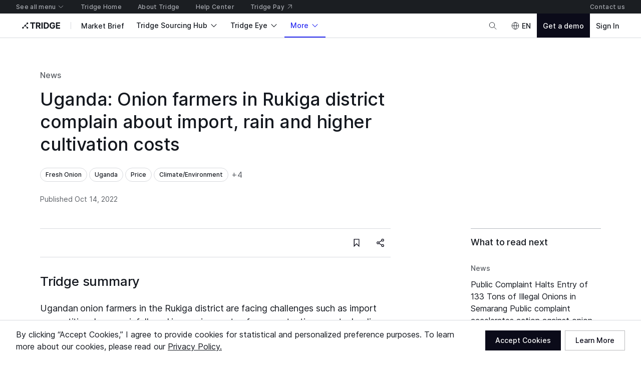

--- FILE ---
content_type: application/javascript
request_url: https://cdn-new.tridge.com/js/chunks/PUXZG64N.js
body_size: 369
content:
import{a as p}from"https://cdn-new.tridge.com/js/chunks/T7IKSOWM.js";import{a as i}from"https://cdn-new.tridge.com/js/chunks/WA2JBMZP.js";import{e as f}from"https://cdn-new.tridge.com/js/chunks/HKPQR5NQ.js";import{a as _,b as O}from"https://cdn-new.tridge.com/js/chunks/I46IQSWS.js";import{w as a}from"https://cdn-new.tridge.com/js/chunks/HHI64AL2.js";a();a();var E=Object.defineProperty,n=Object.getOwnPropertySymbols,l=Object.prototype.hasOwnProperty,m=Object.prototype.propertyIsEnumerable,c=(r,t,e)=>t in r?E(r,t,{enumerable:!0,configurable:!0,writable:!0,value:e}):r[t]=e,S=(r,t)=>{for(var e in t||(t={}))l.call(t,e)&&c(r,e,t[e]);if(n)for(var e of n(t))m.call(t,e)&&c(r,e,t[e]);return r},y=(r,t)=>{var e={};for(var o in r)l.call(r,o)&&t.indexOf(o)<0&&(e[o]=r[o]);if(r!=null&&n)for(var o of n(r))t.indexOf(o)<0&&m.call(r,o)&&(e[o]=r[o]);return e},L=f(p).withConfig({componentId:"sc-byzmcj"}).attrs(({vertical:r="@section"})=>({vertical:r}))`${({theme:r,backgroundColor:t})=>t?`background-color:${r.colors[t]||t}`:""}
`,P=r=>{var t=r,{className:e,forwardedRef:o}=t,w=y(t,["className","forwardedRef"]);return _.createElement(L,S({className:e,ref:o},w))},s=i(P);var d=s,x=d;window.__REACT_LAZY_LOADED_MODULES__||(window.__REACT_LAZY_LOADED_MODULES__=[]);window.__REACT_LAZY_LOADED_MODULES__.push({"src/components/Section":d});export{x as a};


--- FILE ---
content_type: application/javascript
request_url: https://cdn-new.tridge.com/js/chunks/Q6FDO73A.js
body_size: 694
content:
import{a as A}from"https://cdn-new.tridge.com/js/chunks/UJAPCZMJ.js";import{d as h}from"https://cdn-new.tridge.com/js/chunks/5OW6ZLTH.js";import{a as d}from"https://cdn-new.tridge.com/js/chunks/GK3GZHPX.js";import{i as p}from"https://cdn-new.tridge.com/js/chunks/JQJLQA4M.js";import{a as l}from"https://cdn-new.tridge.com/js/chunks/2JE6TP2B.js";import{L as m,T,ba as c,ta as w,x as y}from"https://cdn-new.tridge.com/js/chunks/RZ4ETNPO.js";import{d as Y}from"https://cdn-new.tridge.com/js/chunks/RGX4CCSB.js";import{b as C,e as G,j as M,w as g}from"https://cdn-new.tridge.com/js/chunks/HHI64AL2.js";g();var i=M(Y());var $=i.default.createElement(i.default.Fragment,null,i.default.createElement(h,{lines:2}),i.default.createElement(h,{typography:"headline.s",width:100})),x=l(A).withConfig({componentId:"sc-cMOiWF"})`
`,D=l(d.Unit).withConfig({componentId:"sc-bDIwIj"})`height:100%;& > *:first-child:last-child {height:100%;}& > *:first-child:last-child > a > * {height:100%;}& > a > * {height:100%;}
`,j=l(d).withConfig({componentId:"sc-kdtoYA"})`${x} > * > & > * {display:flex;}${D} {${({spacing:o})=>o?m(o)?p(o[0]):p(o):""};}
`,Z=v=>{var u=v,{id:o="itemSlideList",className:_,items:f=[],renderItem:S,renderItemWrapper:n,getItemKey:a,loading:k=!1,spacing:s=0,perPage:e,gradientHidden:E=!1,slideBy:b=1,skeletonCount:U=0,skeleton:L=$,draggable:N=!0}=u,P=G(u,["id","className","items","renderItem","renderItemWrapper","getItemKey","loading","spacing","perPage","gradientHidden","slideBy","skeletonCount","skeleton","draggable"]);let[z,R]=(0,i.useState)(!1),I=T(e)?y(c(e),c(e).map(t=>1/e[t])):1/e;return k?i.default.createElement(d,null,w(U).map((t,r)=>i.default.createElement(d.Unit,{size:I,key:`skeleton-${t}`},n?n({children:L,index:r,item:null}):L))):i.default.createElement(x,C({items:[...f||[]],className:_,perPage:e,onInit:()=>R(!0),slideBy:b,gradientHidden:E,loaded:z,draggable:N},P),i.default.createElement(j,{className:_,spacing:m(s)?s[0]:s,verticalSpacing:m(s)?s[1]:void 0},f.map((t,r)=>i.default.createElement(D,{size:I,key:(a==null?void 0:a(t))||r},n?n({children:S(t),index:r,item:t}):S(t)))))},O=Z,K=O;window.__REACT_LAZY_LOADED_MODULES__||(window.__REACT_LAZY_LOADED_MODULES__=[]);window.__REACT_LAZY_LOADED_MODULES__.push({"src/components/ItemSlideList":O});export{K as a};


--- FILE ---
content_type: image/svg+xml
request_url: https://cdn-new.tridge.com/assets/2EMWR2AV.svg
body_size: 425
content:
<svg width="30" height="21" viewBox="0 0 30 21" fill="none" xmlns="http://www.w3.org/2000/svg">
<path d="M30.0005 4.73679V20.0049H7.15137L30.0005 4.73679Z" fill="#00A3DD"/>
<path d="M30.0004 3.23077V4.73678L7.15127 20.0049H4.89746L30.0004 3.23077Z" fill="#FCD116"/>
<path d="M22.784 0.00488155L0.000488281 15.23V0.00488155H22.784Z" fill="#1EB53A"/>
<path d="M25.0379 0.00472861L0.000488281 16.7358V15.2298L22.784 0.00472861H25.0379Z" fill="#FCD116"/>
<path d="M30.0005 0.00475287V3.23077L4.89752 20.0049H0.000488281V16.7359L25.0378 0.00475287H30.0005Z" fill="black"/>
</svg>


--- FILE ---
content_type: image/svg+xml
request_url: https://cdn-new.tridge.com/assets/YZRSTYYK.svg
body_size: 247
content:
<svg width="30" height="20" viewBox="0 0 30 20" fill="none" xmlns="http://www.w3.org/2000/svg">
<path d="M19.9773 -3.50215e-05L0.000488281 20.0007V-3.50215e-05H19.9773Z" fill="#009543"/>
<path d="M29.9659 -3.50215e-05L9.9889 20.0007H0.000488281L19.9773 -3.50215e-05H29.9659Z" fill="#FBDE4A"/>
<path d="M30.0006 -3.50215e-05V20.0007H9.98901L29.966 -3.50215e-05H30.0006Z" fill="#DC241F"/>
</svg>


--- FILE ---
content_type: application/javascript
request_url: https://cdn-new.tridge.com/js/chunks/NNGVBF5U.js
body_size: 528
content:
import{a as h}from"https://cdn-new.tridge.com/js/chunks/RMNAMDHC.js";import{b as E}from"https://cdn-new.tridge.com/js/chunks/NVYLN3JH.js";import{a as A}from"https://cdn-new.tridge.com/js/chunks/5BPRDY6E.js";import{a as b}from"https://cdn-new.tridge.com/js/chunks/URNEYYJL.js";import{D as C}from"https://cdn-new.tridge.com/js/chunks/QWG3RNVL.js";import{H as F,O as _,da as y,e as p}from"https://cdn-new.tridge.com/js/chunks/RZ4ETNPO.js";import{d as I}from"https://cdn-new.tridge.com/js/chunks/RGX4CCSB.js";import{b as r,j as O,w as a}from"https://cdn-new.tridge.com/js/chunks/HHI64AL2.js";a();var e=O(I());a();a();var s=C`
  query FrameState {
    frameState @client {
      globalTopNavigationHidden
      footerHidden
      bannerHidden
      topBannerHidden
      bottomBannerHidden
      bottomBarHidden
      logoColor
      logoUrl
      logoDisabled
    }
  }
`;var T={globalTopNavigationHidden:!1,footerHidden:!1,bannerHidden:!1,topBannerHidden:!1,bottomBannerHidden:!1,logoOnly:!1,bottomBarHidden:!1,logoColor:"default",logoUrl:"/",logoDisabled:!1};var q=100,B=l=>{let d=P=>{let{data:Q}=A(s,{fetchPolicy:"cache-only",ssr:!0}),c=y(Q.frameState,["__typename"]),[v,f]=(0,e.useState)(c),o=(0,e.useRef)([T]),S=(0,e.useRef)(c),w=(0,e.useCallback)(()=>{let{current:t}=o,n=p(t,i=>!i),L=t[q]||{},m=r(r({},t.slice(0,n>0?n:t.length).reduce((i,M)=>r(r({},i),M))),L);_(m,S.current)||(f(m),S.current=m)},[]),u=F(w,50),D=(0,e.useCallback)((t,n)=>{o.current[t]=r(r({},o.current[t]||{}),n||{}),u()},[]),R=(0,e.useCallback)(t=>{o.current[t]=void 0,u()},[]),x=(0,e.useMemo)(()=>({frameStateIndex:1,pushFrameState:D,popFrameState:R,setFrameState:f}),[]);return e.default.createElement(E.Provider,{value:v},e.default.createElement(h.Provider,{value:x},e.default.createElement(l,r({},P))))};return b(l,d),d},H=B,ae=H;window.__REACT_LAZY_LOADED_MODULES__||(window.__REACT_LAZY_LOADED_MODULES__=[]);window.__REACT_LAZY_LOADED_MODULES__.push({"src/hocs/withFrameProvider":H});export{ae as a};


--- FILE ---
content_type: application/javascript
request_url: https://cdn-new.tridge.com/js/chunks/GHMR3VNF.js
body_size: 2410
content:
import{g as C,j as k,w as O,y as z}from"https://cdn-new.tridge.com/js/chunks/HHI64AL2.js";var N=C((c,D)=>{O();var X=k(z()),P=typeof self!="undefined"?self:c,m=function(){function a(){this.fetch=!1,this.DOMException=P.DOMException}return a.prototype=P,new a}();(function(a){var V=function(f){var u={searchParams:"URLSearchParams"in a,iterable:"Symbol"in a&&"iterator"in Symbol,blob:"FileReader"in a&&"Blob"in a&&function(){try{return new Blob,!0}catch(e){return!1}}(),formData:"FormData"in a,arrayBuffer:"ArrayBuffer"in a};function x(e){return e&&DataView.prototype.isPrototypeOf(e)}if(u.arrayBuffer)var R=["[object Int8Array]","[object Uint8Array]","[object Uint8ClampedArray]","[object Int16Array]","[object Uint16Array]","[object Int32Array]","[object Uint32Array]","[object Float32Array]","[object Float64Array]"],U=ArrayBuffer.isView||function(e){return e&&R.indexOf(Object.prototype.toString.call(e))>-1};function y(e){if(typeof e!="string"&&(e=String(e)),/[^a-z0-9\-#$%&'*+.^_`|~]/i.test(e))throw new TypeError("Invalid character in header field name");return e.toLowerCase()}function _(e){return typeof e!="string"&&(e=String(e)),e}function w(e){var t={next:function(){var r=e.shift();return{done:r===void 0,value:r}}};return u.iterable&&(t[Symbol.iterator]=function(){return t}),t}function o(e){this.map={},e instanceof o?e.forEach(function(t,r){this.append(r,t)},this):Array.isArray(e)?e.forEach(function(t){this.append(t[0],t[1])},this):e&&Object.getOwnPropertyNames(e).forEach(function(t){this.append(t,e[t])},this)}o.prototype.append=function(e,t){e=y(e),t=_(t);var r=this.map[e];this.map[e]=r?r+", "+t:t},o.prototype.delete=function(e){delete this.map[y(e)]},o.prototype.get=function(e){return e=y(e),this.has(e)?this.map[e]:null},o.prototype.has=function(e){return this.map.hasOwnProperty(y(e))},o.prototype.set=function(e,t){this.map[y(e)]=_(t)},o.prototype.forEach=function(e,t){for(var r in this.map)this.map.hasOwnProperty(r)&&e.call(t,this.map[r],r,this)},o.prototype.keys=function(){var e=[];return this.forEach(function(t,r){e.push(r)}),w(e)},o.prototype.values=function(){var e=[];return this.forEach(function(t){e.push(t)}),w(e)},o.prototype.entries=function(){var e=[];return this.forEach(function(t,r){e.push([r,t])}),w(e)},u.iterable&&(o.prototype[Symbol.iterator]=o.prototype.entries);function v(e){if(e.bodyUsed)return Promise.reject(new TypeError("Already read"));e.bodyUsed=!0}function B(e){return new Promise(function(t,r){e.onload=function(){t(e.result)},e.onerror=function(){r(e.error)}})}function S(e){var t=new FileReader,r=B(t);return t.readAsArrayBuffer(e),r}function F(e){var t=new FileReader,r=B(t);return t.readAsText(e),r}function j(e){for(var t=new Uint8Array(e),r=new Array(t.length),s=0;s<t.length;s++)r[s]=String.fromCharCode(t[s]);return r.join("")}function g(e){if(e.slice)return e.slice(0);var t=new Uint8Array(e.byteLength);return t.set(new Uint8Array(e)),t.buffer}function T(){return this.bodyUsed=!1,this._initBody=function(e){this._bodyInit=e,e?typeof e=="string"?this._bodyText=e:u.blob&&Blob.prototype.isPrototypeOf(e)?this._bodyBlob=e:u.formData&&FormData.prototype.isPrototypeOf(e)?this._bodyFormData=e:u.searchParams&&URLSearchParams.prototype.isPrototypeOf(e)?this._bodyText=e.toString():u.arrayBuffer&&u.blob&&x(e)?(this._bodyArrayBuffer=g(e.buffer),this._bodyInit=new Blob([this._bodyArrayBuffer])):u.arrayBuffer&&(ArrayBuffer.prototype.isPrototypeOf(e)||U(e))?this._bodyArrayBuffer=g(e):this._bodyText=e=Object.prototype.toString.call(e):this._bodyText="",this.headers.get("content-type")||(typeof e=="string"?this.headers.set("content-type","text/plain;charset=UTF-8"):this._bodyBlob&&this._bodyBlob.type?this.headers.set("content-type",this._bodyBlob.type):u.searchParams&&URLSearchParams.prototype.isPrototypeOf(e)&&this.headers.set("content-type","application/x-www-form-urlencoded;charset=UTF-8"))},u.blob&&(this.blob=function(){var e=v(this);if(e)return e;if(this._bodyBlob)return Promise.resolve(this._bodyBlob);if(this._bodyArrayBuffer)return Promise.resolve(new Blob([this._bodyArrayBuffer]));if(this._bodyFormData)throw new Error("could not read FormData body as blob");return Promise.resolve(new Blob([this._bodyText]))},this.arrayBuffer=function(){return this._bodyArrayBuffer?v(this)||Promise.resolve(this._bodyArrayBuffer):this.blob().then(S)}),this.text=function(){var e=v(this);if(e)return e;if(this._bodyBlob)return F(this._bodyBlob);if(this._bodyArrayBuffer)return Promise.resolve(j(this._bodyArrayBuffer));if(this._bodyFormData)throw new Error("could not read FormData body as text");return Promise.resolve(this._bodyText)},u.formData&&(this.formData=function(){return this.text().then(M)}),this.json=function(){return this.text().then(JSON.parse)},this}var I=["DELETE","GET","HEAD","OPTIONS","POST","PUT"];function L(e){var t=e.toUpperCase();return I.indexOf(t)>-1?t:e}function l(e,t){t=t||{};var r=t.body;if(e instanceof l){if(e.bodyUsed)throw new TypeError("Already read");this.url=e.url,this.credentials=e.credentials,t.headers||(this.headers=new o(e.headers)),this.method=e.method,this.mode=e.mode,this.signal=e.signal,!r&&e._bodyInit!=null&&(r=e._bodyInit,e.bodyUsed=!0)}else this.url=String(e);if(this.credentials=t.credentials||this.credentials||"same-origin",(t.headers||!this.headers)&&(this.headers=new o(t.headers)),this.method=L(t.method||this.method||"GET"),this.mode=t.mode||this.mode||null,this.signal=t.signal||this.signal,this.referrer=null,(this.method==="GET"||this.method==="HEAD")&&r)throw new TypeError("Body not allowed for GET or HEAD requests");this._initBody(r)}l.prototype.clone=function(){return new l(this,{body:this._bodyInit})};function M(e){var t=new FormData;return e.trim().split("&").forEach(function(r){if(r){var s=r.split("="),n=s.shift().replace(/\+/g," "),i=s.join("=").replace(/\+/g," ");t.append(decodeURIComponent(n),decodeURIComponent(i))}}),t}function H(e){var t=new o,r=e.replace(/\r?\n[\t ]+/g," ");return r.split(/\r?\n/).forEach(function(s){var n=s.split(":"),i=n.shift().trim();if(i){var b=n.join(":").trim();t.append(i,b)}}),t}T.call(l.prototype);function h(e,t){t||(t={}),this.type="default",this.status=t.status===void 0?200:t.status,this.ok=this.status>=200&&this.status<300,this.statusText="statusText"in t?t.statusText:"OK",this.headers=new o(t.headers),this.url=t.url||"",this._initBody(e)}T.call(h.prototype),h.prototype.clone=function(){return new h(this._bodyInit,{status:this.status,statusText:this.statusText,headers:new o(this.headers),url:this.url})},h.error=function(){var e=new h(null,{status:0,statusText:""});return e.type="error",e};var q=[301,302,303,307,308];h.redirect=function(e,t){if(q.indexOf(t)===-1)throw new RangeError("Invalid status code");return new h(null,{status:t,headers:{location:e}})},f.DOMException=a.DOMException;try{new f.DOMException}catch(e){f.DOMException=function(t,r){this.message=t,this.name=r;var s=Error(t);this.stack=s.stack},f.DOMException.prototype=Object.create(Error.prototype),f.DOMException.prototype.constructor=f.DOMException}function E(e,t){return new Promise(function(r,s){var n=new l(e,t);if(n.signal&&n.signal.aborted)return s(new f.DOMException("Aborted","AbortError"));var i=new XMLHttpRequest;function b(){i.abort()}i.onload=function(){var p={status:i.status,statusText:i.statusText,headers:H(i.getAllResponseHeaders()||"")};p.url="responseURL"in i?i.responseURL:p.headers.get("X-Request-URL");var A="response"in i?i.response:i.responseText;r(new h(A,p))},i.onerror=function(){s(new TypeError("Network request failed"))},i.ontimeout=function(){s(new TypeError("Network request failed"))},i.onabort=function(){s(new f.DOMException("Aborted","AbortError"))},i.open(n.method,n.url,!0),n.credentials==="include"?i.withCredentials=!0:n.credentials==="omit"&&(i.withCredentials=!1),"responseType"in i&&u.blob&&(i.responseType="blob"),n.headers.forEach(function(p,A){i.setRequestHeader(A,p)}),n.signal&&(n.signal.addEventListener("abort",b),i.onreadystatechange=function(){i.readyState===4&&n.signal.removeEventListener("abort",b)}),i.send(typeof n._bodyInit=="undefined"?null:n._bodyInit)})}return E.polyfill=!0,a.fetch||(a.fetch=E,a.Headers=o,a.Request=l,a.Response=h),f.Headers=o,f.Request=l,f.Response=h,f.fetch=E,Object.defineProperty(f,"__esModule",{value:!0}),f}({})})(m);m.fetch.ponyfill=!0;delete m.fetch.polyfill;var d=m;c=d.fetch;c.default=d.fetch;c.fetch=d.fetch;c.Headers=d.Headers;c.Request=d.Request;c.Response=d.Response;D.exports=c});export{N as a};


--- FILE ---
content_type: application/javascript
request_url: https://cdn-new.tridge.com/js/chunks/UHMOPOZF.js
body_size: 96
content:
import{a as _}from"https://cdn-new.tridge.com/js/chunks/U3ZDUN5W.js";import{d as e}from"https://cdn-new.tridge.com/js/chunks/RJNYWK2M.js";import{m as i}from"https://cdn-new.tridge.com/js/chunks/IYCUIAL3.js";import{b as t}from"https://cdn-new.tridge.com/js/chunks/M7UY7IP7.js";import{a as r}from"https://cdn-new.tridge.com/js/chunks/5IVNI6YM.js";import{w as o}from"https://cdn-new.tridge.com/js/chunks/HHI64AL2.js";o();var L=()=>{let{getCookie:s}=_(),[u]=t(),{location:c}=r(),{currentRoute:a}=i({location:c}),m=!!s("isBot");return e({isBot:m,authorization:u,currentRoute:a})},n=L,k=n;window.__REACT_LAZY_LOADED_MODULES__||(window.__REACT_LAZY_LOADED_MODULES__=[]);window.__REACT_LAZY_LOADED_MODULES__.push({"src/hooks/useTracker":n});export{k as a};


--- FILE ---
content_type: application/javascript
request_url: https://cdn-new.tridge.com/js/chunks/VEQCJP5H.js
body_size: 575
content:
import{a as m,b as h}from"https://cdn-new.tridge.com/js/chunks/Z5Y4GHRD.js";import{e as p,k as f}from"https://cdn-new.tridge.com/js/chunks/HKPQR5NQ.js";import{a as s,b as P}from"https://cdn-new.tridge.com/js/chunks/I46IQSWS.js";import{w as l}from"https://cdn-new.tridge.com/js/chunks/HHI64AL2.js";l();var x=Object.defineProperty,u=Object.defineProperties,$=Object.getOwnPropertyDescriptors,n=Object.getOwnPropertySymbols,g=Object.prototype.hasOwnProperty,d=Object.prototype.propertyIsEnumerable,c=(e,t,r)=>t in e?x(e,t,{enumerable:!0,configurable:!0,writable:!0,value:r}):e[t]=r,j=(e,t)=>{for(var r in t||(t={}))g.call(t,r)&&c(e,r,t[r]);if(n)for(var r of n(t))d.call(t,r)&&c(e,r,t[r]);return e},E=(e,t)=>u(e,$(t)),N=(e,t)=>{var r={};for(var a in e)g.call(e,a)&&t.indexOf(a)<0&&(r[a]=e[a]);if(e!=null&&n)for(var a of n(e))t.indexOf(a)<0&&d.call(e,a)&&(r[a]=e[a]);return r},k=["h1","h2","h3","h4","h5","h6"],C=p.h3.withConfig({componentId:"sc-bmRurC"})`font-weight:inherit;font-size:inherit;letter-spacing:inherit;&.soso-text {${h}}${({$typography:e})=>m(e)}${({theme:e,$weight:t})=>t?`font-weight:${e.fontWeights[t]};`:""}${({$lineClamp:e})=>e?`display:-webkit-box;-webkit-box-orient:vertical;-webkit-line-clamp:${e};overflow:hidden;`:""}${({$lineClamp:e})=>e===1?"word-break:break-all;":""}
`,T={start:"text-align-start",end:"text-align-end",center:"text-align-center"},R=e=>{var t=e,{typography:r="headline.s",weight:a,className:y,children:_,lineClamp:v,htmlElement:o,textAlign:i}=t,w=N(t,["typography","weight","className","children","lineClamp","htmlElement","textAlign"]);let b=f(),O=["soso-text",i?T[i]:"",y||""].join(" ").trim();return s.createElement(C,E(j({},w),{$typography:r,className:O,token:b,$weight:a,$lineClamp:v,as:k.includes(o)?o:void 0}),_)},D=R;export{D as a};


--- FILE ---
content_type: application/javascript
request_url: https://cdn-new.tridge.com/js/chunks/TQBBV6YV.js
body_size: 2250
content:
import{a as X}from"https://cdn-new.tridge.com/js/chunks/WFZWJVJO.js";import{a as q}from"https://cdn-new.tridge.com/js/chunks/CECD23QV.js";import{c as K}from"https://cdn-new.tridge.com/js/chunks/GH4WRFZV.js";import{a as W}from"https://cdn-new.tridge.com/js/chunks/WA2JBMZP.js";import{a as M,c as v,t as A}from"https://cdn-new.tridge.com/js/chunks/NKTT4ACS.js";import{e as a,k as T}from"https://cdn-new.tridge.com/js/chunks/HKPQR5NQ.js";import{a as i,b as u}from"https://cdn-new.tridge.com/js/chunks/I46IQSWS.js";import{B as H,h as j,i as L,r as B,s as F}from"https://cdn-new.tridge.com/js/chunks/S2EBBIIR.js";import{w as N}from"https://cdn-new.tridge.com/js/chunks/HHI64AL2.js";N();var Ce=Object.defineProperty,w=Object.getOwnPropertySymbols,J=Object.prototype.hasOwnProperty,Q=Object.prototype.propertyIsEnumerable,Z=(e,n,o)=>n in e?Ce(e,n,{enumerable:!0,configurable:!0,writable:!0,value:o}):e[n]=o,U=(e,n)=>{for(var o in n||(n={}))J.call(n,o)&&Z(e,o,n[o]);if(w)for(var o of w(n))Q.call(n,o)&&Z(e,o,n[o]);return e},ve=(e,n)=>{var o={};for(var t in e)J.call(e,t)&&n.indexOf(t)<0&&(o[t]=e[t]);if(e!=null&&w)for(var t of w(e))n.indexOf(t)<0&&Q.call(e,t)&&(o[t]=e[t]);return o},l=a.div.withConfig({componentId:"sc-jAiyYm"})``,G=a.span.withConfig({componentId:"sc-kiczEX"})``,ee=a.span.withConfig({componentId:"sc-eiBKPO"})``,h=a.div.withConfig({componentId:"sc-kUsa-dG"})``,ne=a(K).withConfig({componentId:"sc-eaARCe"}).attrs({name:"chevron-down"})``,we=a.div.withConfig({componentId:"sc-fZlXhZ"})`position:relative;display:flex;align-items:center;height:fit-content;${({fitted:e})=>M(e,n=>n?"width:max-content;":"width:initial;")}& > ${l} {position:absolute;top:0;bottom:0;left:0;right:0;width:100%;height:100%;border-style:solid;outline-style:solid;transition-property:border-color outline-color;transition-duration:0ms;transition-timing-function:cubic-bezier(0.64, 0, 0.35, 1);border-top-width:${({token:e})=>e.__component__select_innerContainer_backdrop__borderTopWidth};border-bottom-width:${({token:e})=>e.__component__select_innerContainer_backdrop__borderBottomWidth};border-left-width:${({token:e})=>e.__component__select_innerContainer_backdrop__borderLeftWidth};border-right-width:${({token:e})=>e.__component__select_innerContainer_backdrop__borderRightWidth};border-color:${({token:e})=>e.__component__select_innerContainer_backdrop__borderColor};background-color:${({token:e})=>e.__component__select_innerContainer_backdrop__backgroundColor};outline-width:${({token:e})=>e.__component__select_innerContainer_backdrop__outlineWidth};outline-offset:${({token:e})=>e.__component__select_innerContainer_backdrop__outlineOffset};outline-color:transparent;}&.soso-select__inner-container--error > ${l} {background-color:${({token:e})=>e.__component__select_innerContainer_backdrop__error__backgroundColor};border-color:${({token:e})=>e.__component__select_innerContainer_backdrop__error__borderColor};} & > ${G} {position:relative;color:${({token:e})=>e.__component__select_innerContainer_inlineLabel__color};} & > ${ee} {position:relative;white-space:nowrap;overflow:hidden;text-overflow:ellipsis;color:${({token:e})=>e.__component__select_innerContainer_selectedOption__color};}& > select:focus {outline:none;} &:focus-within,&:focus-within.soso-select__inner-container--plain {> ${l} {outline-color:${({token:e})=>e.__component__select_innerContainer_backdrop__focused__outlineColor};}} &:focus-within.soso-select__inner-container--error,&:focus-within.soso-select__inner-container--error.soso-select__inner-container--plain {> ${l} {outline-color:${({token:e})=>e.__component__select_innerContainer_backdrop__error__outlineColor};}} &.soso-select__inner-container--plain.soso-select__inner-container--error > ${l} {border-color:${({token:e})=>e.__component__select_innerContainer_backdrop__error__borderColor};} &.soso-select__inner-container--plain > ${l} {background-color:transparent;border-color:transparent;} &.soso-select__inner-container--disabled {opacity:${({token:e})=>e.__component__select_innerContainer__disabled__opacity};} ${h} {position:absolute;line-height:0;> ${ne} {width:${({token:e})=>e.__component__select_innerContainer_chevronDown_symbol__width};height:${({token:e})=>e.__component__select_innerContainer_chevronDown_symbol__height};stroke-width:${({token:e})=>e.__component__select_innerContainer_chevronDown_symbol__strokeWidth};color:${({token:e})=>e.__component__select_innerContainer_chevronDown_symbol__color};}}&.soso-select__inner-container--l {height:${({token:e})=>e.__sys__field__innerContainer__l__height};padding-left:${({token:e})=>e.__component__select_innerContainer__l__paddingLeft};padding-right:${({token:e})=>e.__component__select_innerContainer__l__paddingRight};> ${l} {border-radius:${({token:e})=>e.__component__select_innerContainer__l__backdrop__borderRadius};}${({token:e})=>v("mobile","desktop")`font-size:${e.__sys__field__innerContainer__l__mobile__fontSize};letter-spacing:${e.__sys__field__innerContainer__l__mobile__letterSpacing};`}${({token:e})=>`font-size:${e.__sys__field__innerContainer__l__desktop__fontSize};letter-spacing:${e.__sys__field__innerContainer__l__desktop__letterSpacing};`}${h} {top:${({token:e})=>e.__component__select_innerContainer_chevronDown__l__top};right:${({token:e})=>e.__component__select_innerContainer_chevronDown__l__right};}}&.soso-select__inner-container--m {height:${({token:e})=>e.__sys__field__innerContainer__m__height};padding-left:${({token:e})=>e.__component__select_innerContainer__m__paddingLeft};padding-right:${({token:e})=>e.__component__select_innerContainer__m__paddingRight};> ${l} {border-radius:${({token:e})=>e.__component__select_innerContainer__m__backdrop__borderRadius};}${({token:e})=>v("mobile","desktop")`font-size:${e.__sys__field__innerContainer__m__mobile__fontSize};letter-spacing:${e.__sys__field__innerContainer__m__mobile__letterSpacing};`}${({token:e})=>`font-size:${e.__sys__field__innerContainer__m__desktop__fontSize};letter-spacing:${e.__sys__field__innerContainer__m__desktop__letterSpacing};`}${h} {top:${({token:e})=>e.__component__select_innerContainer_chevronDown__m__top};right:${({token:e})=>e.__component__select_innerContainer_chevronDown__m__right};}}&.soso-select__inner-container--s {height:${({token:e})=>e.__sys__field__innerContainer__s__height};padding-left:${({token:e})=>e.__component__select_innerContainer__s__paddingLeft};padding-right:${({token:e})=>e.__component__select_innerContainer__s__paddingRight};> ${l} {border-radius:${({token:e})=>e.__component__select_innerContainer__s__backdrop__borderRadius};}${({token:e})=>v("mobile","desktop")`font-size:${e.__sys__field__innerContainer__s__mobile__fontSize};letter-spacing:${e.__sys__field__innerContainer__s__mobile__letterSpacing};`}${({token:e})=>`font-size:${e.__sys__field__innerContainer__s__desktop__fontSize};letter-spacing:${e.__sys__field__innerContainer__s__desktop__letterSpacing};`}${h} {top:${({token:e})=>e.__component__select_innerContainer_chevronDown__s__top};right:${({token:e})=>e.__component__select_innerContainer_chevronDown__s__right};}}
`,ye=a.select.withConfig({componentId:"sc-TvIPl"})`position:absolute;top:0;left:0;width:100%;height:100%;margin:0;opacity:0;-webkit-appearance:none;-moz-appearance:none;appearance:none;
`,ke=a.div.withConfig({componentId:"sc-gNCOES"})`${A(1)}
`,oe=e=>e.options!=null,Oe=e=>{let n=[];return e.forEach(o=>{oe(o)?n=n.concat(o.options):n.push(o)}),n},Y=(e,n)=>{let{value:o,label:t,disabled:b,hidden:g}=e,y=F(o)?o?"true":"false":o;return i.createElement("option",{key:`${o}-${n}`,value:y,disabled:b,hidden:g},t)},Se=(e,n)=>{if(oe(e)){let{label:o,options:t}=e;return i.createElement("optgroup",{label:o},t.map(Y))}return Y(e,n)},Ee=e=>{var n=e,{size:o="m",plain:t=!1,label:b,labelInline:g=!1,labelHidden:y=!1,error:k=!1,disabled:$=!1,placeholder:O="- Select -",id:te,name:_e,value:m,onChange:C,autoFocus:S=!1,onFocus:ie,onBlur:re,onKeyDown:le,fitted:se=!1,className:ae,forwardedRef:ce,multiple:de=!1,placeholderHidden:x=!1}=n,p=ve(n,["size","plain","label","labelInline","labelHidden","error","disabled","placeholder","id","name","value","onChange","autoFocus","onFocus","onBlur","onKeyDown","fitted","className","forwardedRef","multiple","placeholderHidden"]);let c=de&&B(m),pe=T("select"),E=(0,u.useRef)(),P=[{label:O,value:"_undefined",hidden:x,disabled:x},..."groups"in p&&p.groups?p.groups.map(({label:_,options:r})=>({label:_,options:r})):"options"in p&&p.options?p.options:[]],I=Oe(P),D=j(I),f=c?m.map(_=>D.filter(({value:r})=>_===r)[0]):D.filter(({value:_})=>m===_)||null,fe=_=>{if(D.length===0)return;let r=_.currentTarget.selectedIndex,d=U({},I[r]),s=I[r].value;if(!(c&&s==="_undefined"))if(!c&&s==="_undefined")C(null,null);else if(c){let R=f.some(({label:V,value:$e})=>d.label===V&&d.value===$e)?f:[...f,d],ge=L(R.map(({value:V})=>V));C(ge,R)}else C(s,d)},me=g&&i.createElement(G,null,b),ue=P.map(Se),z=f[0],he=i.createElement(ee,{className:"soso-select__selected-option"},c?O:z?z.selectedDisplayLabel||z.label||"":O),be=i.createElement(h,null,i.createElement(ne,null));return(0,u.useEffect)(()=>{S&&E.current&&setTimeout(()=>{E.current.focus()},0)},[S]),i.createElement(X,U({id:te,className:ae,ref:ce,disabled:$,error:k,label:b,labelHidden:g?!0:y},p),i.createElement(we,{className:["soso-select__inner-container",`soso-select__inner-container--${o}`,...t?["soso-select__inner-container--plain"]:[],...k?["soso-select__inner-container--error"]:[],...$?["soso-select__inner-container--disabled"]:[]].join(" "),token:pe,fitted:se},i.createElement(l,{className:"soso-field__backdrop soso-select__backdrop"}),me,he,be,i.createElement(ye,{ref:E,className:"soso-select__select",disabled:$,autoFocus:S,value:c?void 0:m==null?"_undefined":H(m),name:_e,onFocus:ie,onBlur:re,onKeyDown:le,onChange:fe,"aria-invalid":k==="error"},ue)),c&&f.length>0&&!$?i.createElement(ke,null,i.createElement(q,{chips:f.map(_=>({id:`${typeof _.value}-${_.value}`,label:_.selectedDisplayLabel||_.label})),onChipRemove:({id:_})=>{if(c){let r=f.filter(s=>`${typeof s.value}-${s.value}`!==_),d=L(r.map(({value:s})=>s));C(d,r)}}})):null)},Be=W(Ee);export{Be as a};


--- FILE ---
content_type: application/javascript
request_url: https://cdn-new.tridge.com/js/chunks/BU3H3SXN.js
body_size: 367
content:
import{b as s}from"https://cdn-new.tridge.com/js/chunks/WIYER5YP.js";import{a as p}from"https://cdn-new.tridge.com/js/chunks/4Q4ZNRIQ.js";import{a as n}from"https://cdn-new.tridge.com/js/chunks/UYKZOGPL.js";import{a as l}from"https://cdn-new.tridge.com/js/chunks/NK4FODUU.js";import{a as m}from"https://cdn-new.tridge.com/js/chunks/T275OX2G.js";import{a as t}from"https://cdn-new.tridge.com/js/chunks/OBMTKTOQ.js";import{a as o}from"https://cdn-new.tridge.com/js/chunks/2JE6TP2B.js";import{d as c}from"https://cdn-new.tridge.com/js/chunks/RGX4CCSB.js";import{j as u,w as r}from"https://cdn-new.tridge.com/js/chunks/HHI64AL2.js";r();var e=u(c());var f=o.div.withConfig({componentId:"sc-hOqrGl"})``,g=o(t).withConfig({componentId:"sc-cliqMr"})`&:hover {text-decoration:underline;}
`,T=({guide:i,className:_})=>e.default.createElement(f,{className:_},e.default.createElement(m,{bottom:{mobile:1.5,tablet:2},className:"media-simple-item__content-title-wrapper guide-simple-item__content-title-wrapper"},e.default.createElement(t,{typography:"label.m",color:"onSurfaceSubtle"},e.default.createElement(l,null,s.guide))),e.default.createElement(g,{className:"media-simple-item__title guide-simple-item__title",typography:"label.l",weight:"medium",lineClamp:4},i.title),e.default.createElement(m,{top:{mobile:1.5,tablet:2},className:"media-simple-item__authors-wrapper guide-simple-item__authors-wrapper"},e.default.createElement(t,{color:"onSurfaceSubtle",typography:"body.s",lineClamp:1},e.default.createElement(p,{texts:[i.intelligenceAuthor.name,e.default.createElement(n,{value:i.date})].filter(d=>d),divider:" \xB7 "})))),a=T,G=a;window.__REACT_LAZY_LOADED_MODULES__||(window.__REACT_LAZY_LOADED_MODULES__=[]);window.__REACT_LAZY_LOADED_MODULES__.push({"src/components/GuideSimpleItem":a});export{G as a};


--- FILE ---
content_type: image/svg+xml
request_url: https://cdn-new.tridge.com/assets/IOUNNPS6.svg
body_size: 3039
content:
<svg width="30" height="20" viewBox="0 0 30 20" fill="none" xmlns="http://www.w3.org/2000/svg">
<path d="M30.0002 6.00049H0.000244141V0.000100721H30.0002V6.00049Z" fill="black"/>
<path d="M30.0002 13H0.000244141V6.99961H30.0002V13Z" fill="#BB0000"/>
<path d="M30.0002 20H0.000244141V13.9996H30.0002V20Z" fill="#006600"/>
<path d="M0.000244141 7H30.0002V6.00058H0.000244141V7Z" fill="white"/>
<path d="M0.000244141 13.9995H30.0002V13.0001H0.000244141V13.9995Z" fill="white"/>
<path d="M17.3473 13.0517C17.3582 13.0227 17.3709 12.9954 17.3818 12.9664L17.3836 12.9591C17.3945 12.9301 17.4072 12.901 17.4181 12.8702L17.4199 12.8665C17.4308 12.8393 17.4417 12.8103 17.4508 12.783L17.4544 12.7739C17.4653 12.7449 17.4762 12.714 17.4871 12.685L17.4889 12.6795C17.4998 12.6523 17.5089 12.6251 17.5198 12.596L17.5216 12.5851C17.5325 12.556 17.5434 12.527 17.5524 12.4979L17.5543 12.4907C17.5634 12.4635 17.5742 12.4362 17.5833 12.409L17.587 12.3963C17.596 12.3672 17.6069 12.3363 17.6142 12.3073L17.6178 12.3C17.6269 12.2728 17.6342 12.2456 17.6432 12.2183L17.6469 12.2038C17.6559 12.1747 17.665 12.1457 17.6741 12.1166L17.6759 12.1094C17.6832 12.0822 17.6923 12.0549 17.6995 12.0277L17.7031 12.0113C17.7122 11.9823 17.7213 11.9532 17.7286 11.9242L17.7304 11.9151C17.7376 11.8897 17.7449 11.8624 17.7522 11.8352L17.7576 11.817C17.7649 11.788 17.7721 11.7589 17.7794 11.7299L17.7812 11.7226C17.7885 11.6954 17.7939 11.6682 17.8012 11.6427L17.8048 11.6246C17.8121 11.5955 17.8194 11.5647 17.8248 11.5356L17.8266 11.5284C17.8339 11.5011 17.8393 11.4757 17.8448 11.4485L17.8484 11.4285C17.8557 11.3994 17.8611 11.3704 17.8666 11.3413L17.8684 11.3341C17.8738 11.3068 17.8793 11.2814 17.8847 11.2542L17.8884 11.2342C17.8938 11.2052 17.8974 11.1761 17.9029 11.1471L17.9047 11.1416C17.9083 11.1144 17.9138 11.0871 17.9174 11.0599L17.9229 11.0399C17.9265 11.0109 17.9319 10.9818 17.9356 10.9546V10.9473C17.9392 10.9201 17.9446 10.8947 17.9465 10.8674L17.9501 10.8456C17.9537 10.8184 17.9574 10.7893 17.961 10.7603L17.9628 10.7548C17.9646 10.7276 17.9683 10.7004 17.9719 10.6731L17.9737 10.6532C17.9773 10.6241 17.9791 10.5969 17.9828 10.5678V10.5624C17.9846 10.5351 17.9864 10.5097 17.99 10.4825L17.9919 10.4625C17.9937 10.4335 17.9955 10.4044 17.9973 10.3772V10.3735C17.9991 10.3463 18.0009 10.3191 18.0027 10.2937V10.27C18.0046 10.2428 18.0064 10.2156 18.0064 10.1883V10.1865C18.0082 10.1575 18.0082 10.1302 18.0082 10.103V10.083C18.01 10.054 18.01 10.0286 18.01 9.99951C18.01 9.97227 18.01 9.94503 18.0082 9.91597V9.89601C18.0082 9.86877 18.0082 9.84154 18.0064 9.8143V9.81249C18.0064 9.78526 18.0046 9.75619 18.0027 9.72896V9.70716C18.0009 9.68174 17.9991 9.65452 17.9973 9.62728V9.62365C17.9955 9.5946 17.9937 9.56736 17.9919 9.53831L17.99 9.51834C17.9864 9.4911 17.9846 9.46387 17.9828 9.43663V9.43119C17.9791 9.40395 17.9773 9.37489 17.9737 9.34765L17.9719 9.32586C17.9683 9.29863 17.9646 9.2714 17.9628 9.24598L17.961 9.24054C17.9574 9.21149 17.9537 9.18242 17.9501 9.15337L17.9465 9.1334C17.9446 9.10617 17.9392 9.08074 17.9356 9.0535V9.04625C17.9319 9.0172 17.9265 8.98815 17.9229 8.9591L17.9174 8.93912C17.9138 8.9137 17.9083 8.88647 17.9047 8.85923L17.9029 8.85196C17.8974 8.82473 17.8938 8.79567 17.8884 8.76662L17.8847 8.74666C17.8793 8.71942 17.8738 8.69218 17.8684 8.66676L17.8666 8.65768C17.8611 8.62863 17.8557 8.59958 17.8484 8.57053L17.8448 8.55237C17.8393 8.52513 17.8339 8.49971 17.8266 8.47247L17.8248 8.46339C17.8194 8.43434 17.8121 8.40529 17.8048 8.37624L17.8012 8.35808C17.7939 8.33266 17.7885 8.30544 17.7812 8.2782L17.7794 8.26912C17.7721 8.24007 17.7649 8.211 17.7576 8.18195L17.7522 8.16562C17.7449 8.13839 17.7376 8.11114 17.7304 8.08572L17.7286 8.07664C17.7213 8.04759 17.7122 8.01854 17.7031 7.98949L17.6995 7.97314C17.6923 7.94591 17.6832 7.91867 17.6759 7.89144L17.6741 7.88418C17.665 7.85513 17.6559 7.82426 17.6487 7.79521L17.6432 7.78068C17.6342 7.75345 17.6269 7.72621 17.6178 7.69898L17.6142 7.69171C17.6069 7.66266 17.596 7.63361 17.587 7.60456L17.5833 7.59003C17.5742 7.56461 17.5634 7.53737 17.5543 7.51013L17.5524 7.50288C17.5434 7.47201 17.5325 7.44477 17.5216 7.4139L17.5198 7.40302C17.5089 7.37578 17.4998 7.34854 17.4889 7.32131L17.4871 7.31404C17.4762 7.28499 17.4653 7.25595 17.4544 7.22508L17.4508 7.216C17.4417 7.18876 17.4308 7.16152 17.4199 7.13247L17.4181 7.12883C17.4072 7.09978 17.3945 7.07074 17.3836 7.03987L17.3818 7.03443C17.3709 7.00538 17.3582 6.97631 17.3473 6.94726H17.3455C16.6845 5.31129 15.6732 4.00034 14.9995 4.00034C14.3277 4.00034 13.3145 5.31129 12.6536 6.94726C12.2596 7.92049 11.9909 9.0063 11.9909 9.99951C11.9909 10.9927 12.2596 12.0803 12.6536 13.0536C13.3145 14.6877 14.3277 16.0005 14.9995 16.0005C15.6732 16.0005 16.6845 14.6877 17.3455 13.0536L17.3473 13.0517" fill="#BB0000"/>
<path d="M13.3173 10.0008C13.3173 10.9926 13.0475 12.0808 12.6544 13.0547C12.2595 12.0808 11.9896 10.9926 11.9896 10.0008C11.9896 9.00727 12.2595 7.92082 12.6544 6.94694C13.0475 7.92082 13.3173 9.00727 13.3173 10.0008Z" fill="black"/>
<path d="M16.6827 9.99965C16.6827 10.9929 16.9515 12.0805 17.3455 13.0537C17.7395 12.0805 18.01 10.9929 18.01 9.99965C18.01 9.00645 17.7395 7.92063 17.3455 6.9474C16.9515 7.92063 16.6827 9.00645 16.6827 9.99965Z" fill="black"/>
<path d="M14.3702 6.67277C14.3702 5.83379 14.5732 4.92473 14.8804 4.08396V9.25977C14.5732 8.41899 14.3702 7.50995 14.3702 6.67277Z" fill="white"/>
<path d="M15.6302 6.67301C15.6302 7.51053 15.4285 8.4201 15.1205 9.26123V4.08299C15.4285 4.92411 15.6302 5.83368 15.6302 6.67301Z" fill="white"/>
<path d="M14.3702 13.3272C14.3702 14.1662 14.5732 15.0752 14.8804 15.916V10.7384C14.5732 11.5792 14.3702 12.49 14.3702 13.3272Z" fill="white"/>
<path d="M15.6302 13.3283C15.6302 12.489 15.4285 11.5794 15.1205 10.7383V15.9165C15.4285 15.0754 15.6302 14.1658 15.6302 13.3283Z" fill="white"/>
<path d="M12.6261 6.17554L12.6079 6.16644C12.3549 6.02813 12.1529 5.84432 11.9709 5.58953C11.8344 5.40027 11.2975 4.37204 11.0646 3.18547C11.9764 3.97894 12.5988 4.95803 12.6952 5.17096C12.8263 5.45668 12.8827 5.72421 12.8754 6.01175V6.02995L18.6881 16.0994L18.4388 16.2432L12.6261 6.17554" fill="white"/>
<path d="M11.0187 3.10638C11.2426 4.32952 11.8014 5.40521 11.9452 5.60724C12.129 5.86752 12.3365 6.05319 12.5932 6.19152L12.6041 6.19879L18.4285 16.2842L18.7288 16.1113L12.9044 6.02406V6.01315C12.9135 5.7201 12.8552 5.4489 12.7224 5.15949C12.6186 4.9338 11.967 3.9127 11.0187 3.10638ZM11.1116 3.26655C11.9834 4.04739 12.5731 4.97748 12.6678 5.18315C12.797 5.46527 12.8534 5.72737 12.8443 6.01132V6.02225V6.03862L12.8534 6.05317L18.6469 16.0894L18.4504 16.2023L12.655 6.16786L12.6478 6.15328L12.6314 6.14418L12.6223 6.14056C12.3729 6.00587 12.1745 5.82385 11.9943 5.57267C11.8633 5.38884 11.3536 4.41142 11.1116 3.26655" fill="black"/>
<path d="M11.3132 16.0988L17.1253 6.03004V6.01183C17.1181 5.72222 17.1745 5.45449 17.3057 5.17035C17.4022 4.95724 18.0251 3.97914 18.9358 3.18318C18.7027 4.37074 18.1654 5.39985 18.0306 5.58927C17.8484 5.84427 17.6463 6.02823 17.3931 6.16483L17.3749 6.17394L11.5609 16.2427L11.3132 16.0988" fill="white"/>
<path d="M18.9799 3.10665C18.0326 3.91183 17.3804 4.93379 17.2766 5.15968C17.1454 5.4475 17.0871 5.72075 17.0944 6.01222V6.02316L11.2705 16.1116L11.5711 16.2847L17.395 6.19804L17.4059 6.19257C17.6628 6.05231 17.8686 5.86649 18.0544 5.60599C18.1965 5.40561 18.7558 4.32899 18.9799 3.10665V3.10665ZM18.887 3.26695C18.6465 4.41096 18.1364 5.38738 18.0053 5.57137C17.8267 5.82458 17.6263 6.00493 17.3768 6.13974L17.3677 6.1452L17.3531 6.15249L17.344 6.16706L11.5492 16.2027L11.3525 16.0879L17.1473 6.05412L17.1545 6.03955V6.02133V6.01041C17.1472 5.72805 17.2037 5.46572 17.3312 5.18336C17.426 4.97751 18.0162 4.04663 18.887 3.26695" fill="black"/>
<path d="M15.4998 9.99993C15.4998 10.4176 15.2766 10.7471 14.9994 10.7471C14.7239 10.7471 14.5007 10.4176 14.5007 9.99993C14.5007 9.58226 14.7239 9.2528 14.9994 9.2528C15.2766 9.2528 15.4998 9.58226 15.4998 9.99993Z" fill="black"/>
</svg>


--- FILE ---
content_type: application/javascript
request_url: https://cdn-new.tridge.com/js/chunks/XCNBHXU4.js
body_size: 0
content:
import{e as t}from"https://cdn-new.tridge.com/js/chunks/G6XOARHR.js";import{d as p}from"https://cdn-new.tridge.com/js/chunks/RGX4CCSB.js";import{b as o,j as n,w as e}from"https://cdn-new.tridge.com/js/chunks/HHI64AL2.js";e();var _=n(p());var R=r=>_.default.createElement(t,o({},r)),s=R,a=s;window.__REACT_LAZY_LOADED_MODULES__||(window.__REACT_LAZY_LOADED_MODULES__=[]);window.__REACT_LAZY_LOADED_MODULES__.push({"src/components/Route":s});export{a};
